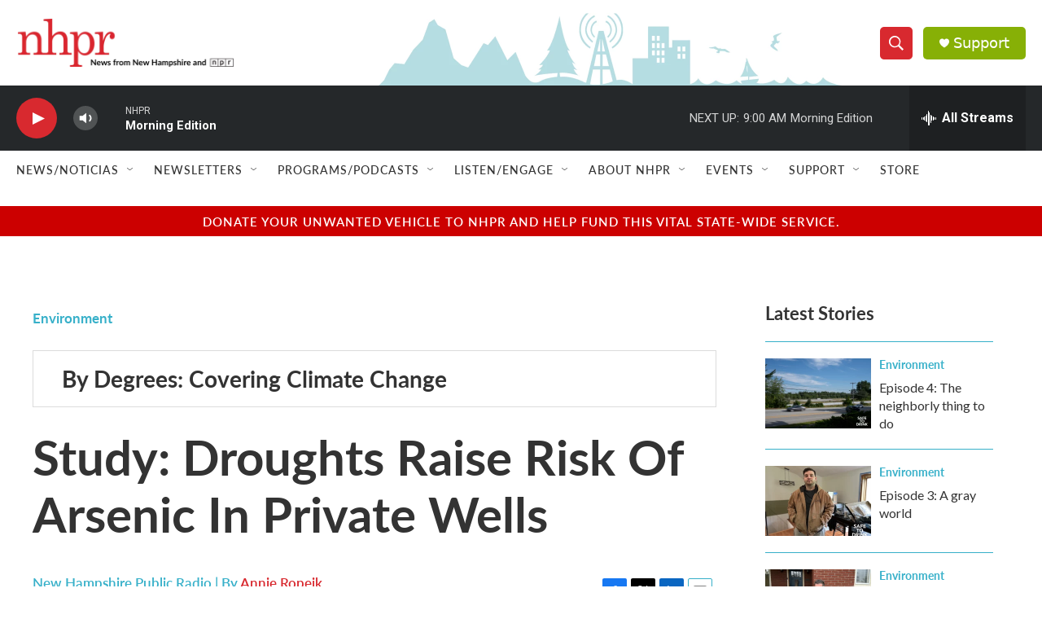

--- FILE ---
content_type: text/html; charset=utf-8
request_url: https://www.google.com/recaptcha/api2/aframe
body_size: 182
content:
<!DOCTYPE HTML><html><head><meta http-equiv="content-type" content="text/html; charset=UTF-8"></head><body><script nonce="CkxCt9ibkqp-l79yeyagTw">/** Anti-fraud and anti-abuse applications only. See google.com/recaptcha */ try{var clients={'sodar':'https://pagead2.googlesyndication.com/pagead/sodar?'};window.addEventListener("message",function(a){try{if(a.source===window.parent){var b=JSON.parse(a.data);var c=clients[b['id']];if(c){var d=document.createElement('img');d.src=c+b['params']+'&rc='+(localStorage.getItem("rc::a")?sessionStorage.getItem("rc::b"):"");window.document.body.appendChild(d);sessionStorage.setItem("rc::e",parseInt(sessionStorage.getItem("rc::e")||0)+1);localStorage.setItem("rc::h",'1769684490773');}}}catch(b){}});window.parent.postMessage("_grecaptcha_ready", "*");}catch(b){}</script></body></html>